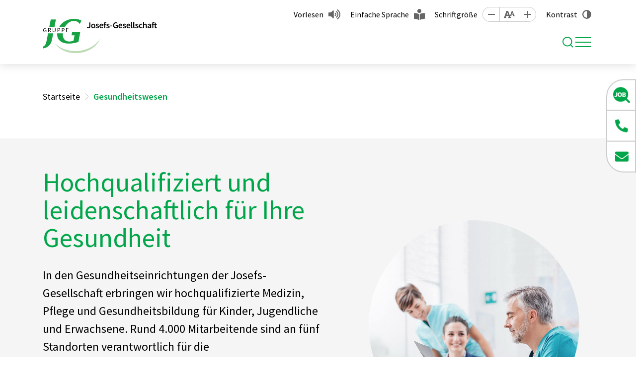

--- FILE ---
content_type: text/html; charset=utf-8
request_url: https://jg-gruppe.de/gesundheitswesen
body_size: 7101
content:
<!DOCTYPE html>
<html lang="de">
    <head id="ctl00"><meta name="description" content="In unseren Krankenhäusern, medizinischen Versorgungszentren und Pflegeschulen sind wir für Sie da. Garantiert in Ihrer Nähe! ► Kommen Sie auf uns zu!"/><link rel="canonical" href="https://jg-gruppe.de/gesundheitswesen"/><meta name="viewport" content="width=device-width, initial-scale=1"/><meta name="robots" content="index,follow"/><meta name="revisit-after" content="10 days"/><meta http-equiv="X-UA-Compatible" content="IE=edge"/><meta name="google-site-verification" content="E4zpncsFtDXzqJoWLYc_YenP5QrusNTahv4a3-rJ4g8"/><meta name="generator" content="TWT Publisher"/><link rel="stylesheet" type="text/css" href="/styles/global/standard.css?tm=20251016152234"/><meta charset="utf-8"/><meta property="og:title" content="Gesundheitseinrichtungen deutschlandweit - Josefs-Gesellschaft"/><meta property="og:url" content="https://jg-gruppe.de/gesundheitswesen"/><meta property="og:locale" content="de_DE"/><meta property="twitter:title" content="Gesundheitseinrichtungen deutschlandweit - Josefs-Gesellschaft"/><meta property="twitter:url" content="https://jg-gruppe.de/gesundheitswesen"/><link id="ctl02" type="image/x-icon" href="/favicon.ico" rel="icon" /><link id="ctl03" rel="apple-touch-icon-precomposed" sizes="57x57" href="/apple-touch-icon-57x57.png" /><link id="ctl04" rel="apple-touch-icon-precomposed" sizes="114x114" href="/apple-touch-icon-114x114.png" /><link id="ctl05" rel="apple-touch-icon-precomposed" sizes="72x72" href="/apple-touch-icon-72x72.png" /><link id="ctl06" rel="apple-touch-icon-precomposed" sizes="144x144" href="/apple-touch-icon-144x144.png" /><link id="ctl07" rel="apple-touch-icon-precomposed" sizes="60x60" href="/apple-touch-icon-60x60.png" /><link id="ctl08" rel="apple-touch-icon-precomposed" sizes="120x120" href="/apple-touch-icon-120x120.png" /><link id="ctl09" rel="apple-touch-icon-precomposed" sizes="76x76" href="/apple-touch-icon-76x76.png" /><link id="ctl10" rel="apple-touch-icon-precomposed" sizes="152x152" href="/apple-touch-icon-152x152.png" /><link id="ctl11" rel="icon" type="image/png" href="/favicon-196x196.png" sizes="196x196" /><link id="ctl12" rel="icon" type="image/png" href="/favicon-96x96.png" sizes="96x96" /><link id="ctl13" rel="icon" type="image/png" href="/favicon-32x32.png" sizes="32x32" /><link id="ctl14" rel="icon" type="image/png" href="/favicon-16x16.png" sizes="16x16" /><link id="ctl15" rel="icon" type="image/png" href="/favicon-128.png" sizes="128x128" /><meta id="ctl16" name="application-name" content=" " /><meta id="ctl17" name="msapplication-TileColor" content="#FFFFFF" /><meta id="ctl18" name="msapplication-TileImage" content="mstile-144x144.png" /><meta id="ctl19" name="msapplication-square70x70logo" content="mstile-70x70.png" /><meta id="ctl20" name="msapplication-square150x150logo" content="mstile-150x150.png" /><meta id="ctl21" name="msapplication-wide310x150logo" content="mstile-310x150.png" /><meta id="ctl22" name="msapplication-square310x310logo" content="mstile-310x310.png" /><script type="text/javascript">
                    // var et_pagename = "";
                    // var et_areas = "";
                    // var et_tval = 0;
                    // var et_tsale = 0;
                    // var et_tonr = "";
                    // var et_basket = "";
                    </script>
                    <script id="_etLoader" type="text/javascript" charset="UTF-8" data-block-cookies="true" data-respect-dnt="true" data-secure-code="kxgvgg" src="//code.etracker.com/code/e.js" async></script>
                <title>
	Gesundheitseinrichtungen deutschlandweit  - Josefs-Gesellschaft
</title></head>

    <body data-theme="default">
        
        <form method="post" action="/gesundheitswesen" id="mainForm">
<div class="aspNetHidden">
<input type="hidden" name="idField" id="idField" value="" />
<input type="hidden" name="childIdField" id="childIdField" value="" />
<input type="hidden" name="path" id="path" value="" />
<input type="hidden" name="actionField" id="actionField" value="" />
<input type="hidden" name="targetField" id="targetField" value="" />
<input type="hidden" name="__VIEWSTATE" id="__VIEWSTATE" value="/wEPDwUKMjEwNzAwMTA3MWRkf9UY3IxgpOLrpnkmP0RPw+QEmDY=" />
</div>

<div class="aspNetHidden">

	<input type="hidden" name="__VIEWSTATEGENERATOR" id="__VIEWSTATEGENERATOR" value="C363824C" />
</div>
            <a id="top"></a>
            <a href="#tocontent" class="jumpto" accesskey="1" title="Direkt zum Inhalt">Direkt zum Inhalt</a>
            <a href="#tonavigation" class="jumpto" accesskey="2" title="Direkt zur Hauptnavigation">Direkt zur Hauptnavigation</a>
            
            <header class="header fixed-top"><div class="header__top"><div class="container"><nav id="metanavigation" class="meta__nav"><ul class="meta__ul"><li class="meta__li meta__li--nav"><a class="meta__a" href="https://karriere.jg-gruppe.de/" role="button" target="_blank">Stellenmarkt</a></li><li class="meta__li meta__li--nav"><a class="meta__a" target="_self" href="/downloads" role="button">Downloads</a></li><li class="meta__li meta__li--extra"><a class="meta__a meta__a--vorlesen" id="showDialog" role="button" href="javascript:;">Vorlesen</a></li><li class="meta__li"><a class="meta__a meta__a--sprache" target="_self" href="/einfache-sprache" role="button">Einfache Sprache</a></li><li class="meta__li"><span class="meta__span">Schriftgröße</span><a class="meta__size meta__size--minus" data-option="minus" title="Schrift kleiner [Alt & -]" role="button" href="javascript:;"></a><a class="meta__size meta__size--reset" data-option="reset" title="Sichthilfen zurücksetzen [Alt & R]" role="button" href="javascript:;"></a><a class="meta__size meta__size--plus" data-option="plus" title="Schrift größer [Alt & +]" role="button" href="javascript:;"></a></li><li class="meta__li"><input type="checkbox" id="theme-switch" style="display: none;"/><label class="meta__label meta__label--kontrast" for="theme-switch" tabindex="0">Kontrast</label></li></ul></nav></div></div><div class="header__main"><div class="container"><div class="header__inner"><a class="header__brand" href="/"><img class="header__brand--logo" src="/img/system/logo.svg" alt="" width="280" height="84"/></a><nav id="navigation" class="nav" aria-label="Main"><a id="tonavigation"></a><ul class="nav__ul nav__ul--level1"><li class="nav__li nav__li--dropdown"><a class="nav__a" title="Rehabilitation" href="/rehabilitation">Rehabilitation</a><div class="nav__flyout"><div class="container"><div class="nav__sub"><ul class="nav__ul nav__ul--default"><li class="nav__li nav__headline"><span class="nav__span">Bildung & Arbeit</span><ul class="nav__ul nav__ul--links"><li class="nav__li nav__li--dropdown"><a class="nav__a" title="Kita & Schule" href="/kita-schule">Kita & Schule</a><span class="arrow"></span><ul class="nav__ul nav__ul--klapper"><li class="nav__li"><a class="nav__a" title="Kita" href="/kita">Kita</a></li><li class="nav__li"><a class="nav__a" title="Allgemeine Schulen" href="/allgemeine-schulen">Allgemeine Schulen</a></li><li class="nav__li"><a class="nav__a" title="Berufsspezifische Schulen" href="/berufsspezifische-schulen">Berufsspezifische Schulen</a></li></ul></li><li class="nav__li nav__li--dropdown"><a class="nav__a" title="Ausbildung & Weiterbildung" href="/ausbildung-weiterbildung">Ausbildung & Weiterbildung</a><span class="arrow"></span><ul class="nav__ul nav__ul--klapper"><li class="nav__li"><a class="nav__a" title="Berufsbildungswerke (BBW)" href="/berufsbildungswerke-bbw">Berufsbildungswerke (BBW)</a></li><li class="nav__li"><a class="nav__a" title="Berufsförderungswerke (BFW)" href="/berufsfoerderungswerke-bfw">Berufsförderungswerke (BFW)</a></li></ul></li><li class="nav__li nav__li--dropdown"><a class="nav__a" title="Arbeit & Beschäftigung" href="/arbeit-beschaeftigung">Arbeit & Beschäftigung</a><span class="arrow"></span><ul class="nav__ul nav__ul--klapper"><li class="nav__li"><a class="nav__a" title="Werkstätten" href="/werkstaetten">Werkstätten</a></li><li class="nav__li"><a class="nav__a" title="Inklusionsfirmen" href="/inklusionsfirmen">Inklusionsfirmen</a></li><li class="nav__li"><a class="nav__a" title="Tagesförderung" href="/tagesfoerderung">Tagesförderung</a></li></ul></li></ul></li></ul><ul class="nav__ul nav__ul--default"><li class="nav__li nav__headline"><span class="nav__span">Wohnen & Leben</span><ul class="nav__ul nav__ul--links"><li class="nav__li nav__li--dropdown"><a class="nav__a" title="Kinder & Jugendliche" href="/kinder-jugendliche">Kinder & Jugendliche</a><span class="arrow"></span><ul class="nav__ul nav__ul--klapper"><li class="nav__li"><a class="nav__a" title="Wohnen" href="/wohnen-kinder-jugendliche">Wohnen</a></li><li class="nav__li"><a class="nav__a" title="Pflege & Therapie" href="/pflege-therapie-kinder-jugendliche">Pflege & Therapie</a></li><li class="nav__li"><a class="nav__a" title="Jugendhilfe" href="/jugendhilfe">Jugendhilfe</a></li></ul></li><li class="nav__li nav__li--dropdown"><a class="nav__a" title="Erwachsene" href="/erwachsene">Erwachsene</a><span class="arrow"></span><ul class="nav__ul nav__ul--klapper"><li class="nav__li"><a class="nav__a" title="Wohnen" href="/wohnen-erwachsene">Wohnen</a></li><li class="nav__li"><a class="nav__a" title="Pflege & Therapie" href="/pflege-therapie-erwachsene">Pflege & Therapie</a></li></ul></li></ul></li></ul></div></div></div></li><li class="nav__li nav__li--dropdown"><a class="nav__a" title="Altenhilfe" href="/altenhilfe">Altenhilfe</a><div class="nav__flyout"><div class="container"><div class="nav__sub"><ul class="nav__ul nav__ul--default"><li class="nav__li"><a class="nav__a" title="Ambulanter Hospizdienst" href="/ambulanter-hospizdienst">Ambulanter Hospizdienst</a></li><li class="nav__li"><a class="nav__a" title="Ambulante Pflege" href="/ambulante-pflege">Ambulante Pflege</a></li><li class="nav__li"><a class="nav__a" title="Betreutes Wohnen" href="/betreutes-wohnen">Betreutes Wohnen</a></li></ul><ul class="nav__ul nav__ul--default"><li class="nav__li"><a class="nav__a" title="Kurzzeitpflege" href="/kurzzeitpflege">Kurzzeitpflege</a></li><li class="nav__li"><a class="nav__a" title="Stationäre Pflege" href="/stationaere-pflege">Stationäre Pflege</a></li><li class="nav__li"><a class="nav__a" title="Tagespflege" href="/tagespflege">Tagespflege</a></li></ul></div></div></div></li><li class="nav__li nav__li--dropdown" aria-current="page"><a class="nav__a" title="Gesundheitswesen" href="/gesundheitswesen">Gesundheitswesen</a><div class="nav__flyout"><div class="container"><div class="nav__sub"><ul class="nav__ul nav__ul--default"><li class="nav__li"><a class="nav__a" title="Krankenhäuser" href="/krankenhaeuser">Krankenhäuser</a></li><li class="nav__li"><a class="nav__a" title="Medizinische Versorgungszentren (MVZ)" href="/medizinische-versorgungszentren-mvz">Medizinische Versorgungszentren (MVZ)</a></li><li class="nav__li"><a class="nav__a" title="Medizinisches Zentrum für erwachsene Menschen mit Behinderung (MZEB)" href="/medizinisches-zentrum-fuer-erwachsene-menschen-mit-behinderung-mzeb">Medizinisches Zentrum für erwachsene Menschen mit Behinderung (MZEB)</a></li></ul><ul class="nav__ul nav__ul--default"><li class="nav__li"><a class="nav__a" title="Pflegeschulen" href="/pflegeschulen">Pflegeschulen</a></li><li class="nav__li"><a class="nav__a" title="Körperkompass" href="/koerperkompass">Körperkompass</a></li></ul></div></div></div></li><li class="nav__li nav__li--dropdown"><a class="nav__a" title="Über uns" href="/ueber-uns">Über uns</a><div class="nav__flyout"><div class="container"><div class="nav__sub"><ul class="nav__ul nav__ul--default"><li class="nav__li"><a class="nav__a" title="Kooperationen" href="/kooperationen">Kooperationen</a></li><li class="nav__li"><a class="nav__a" title="Seelsorge" href="/seelsorge">Seelsorge</a></li><li class="nav__li"><a class="nav__a" title="Geschichte" href="/geschichte">Geschichte</a></li><li class="nav__li"><a class="nav__a" title="Nachhaltigkeit" href="/nachhaltigkeit">Nachhaltigkeit</a></li><li class="nav__li"><a class="nav__a" title="Hinweisgeberportal & Ombudsmann" href="/hinweisgeberportal">Hinweisgeberportal & Ombudsmann</a></li></ul><ul class="nav__ul nav__ul--default"><li class="nav__li"><a class="nav__a" title="Publikationen" href="/publikationen">Publikationen</a></li><li class="nav__li"><a class="nav__a" title="Projekte / Digitalisierung" href="/projekte-digitalisierung">Projekte / Digitalisierung</a></li><li class="nav__li"><a class="nav__a" title="Spenden" href="/spenden">Spenden</a></li><li class="nav__li"><a class="nav__a" title="Ansprechpersonen" href="/ansprechpersonen">Ansprechpersonen</a></li></ul></div></div></div></li><li class="nav__li nav__li--dropdown"><a class="nav__a" title="Mitarbeit und Karriere" href="/mitarbeit-karriere">Mitarbeit und Karriere</a><div class="nav__flyout"><div class="container"><div class="nav__sub"><ul class="nav__ul nav__ul--default"><li class="nav__li nav__li--dropdown"><a class="nav__a" title="Ausbildung & Studium" href="/ausbildung-studium">Ausbildung & Studium</a><span class="arrow"></span><ul class="nav__ul nav__ul--klapper"><li class="nav__li"><a class="nav__a" title="Freiwilligendienst" href="/freiwilligendienst">Freiwilligendienst</a></li></ul></li><li class="nav__li"><a class="nav__a" title="Praktikum" href="/praktikum">Praktikum</a></li></ul><ul class="nav__ul nav__ul--default"><li class="nav__li"><a class="nav__a" title="Ehrenamt" href="/ehrenamt">Ehrenamt</a></li><li class="nav__li"><a class="nav__a" title="Trainees" href="/trainees">Trainees</a></li></ul></div></div></div></li><li class="nav__li"><a class="nav__a" title="Aktuelles" href="/aktuelle-meldungen">Aktuelles</a></li><li class="nav__li search__li"><span class="search__span" title="Suche" tabindex="0"><i class="search__icon"></i></span><div class="search__wrapper"><input class="search__input" type="search" placeholder="Wonach suchen Sie?" aria-label="Suche"/><a class="search__bttn" title="Suche" href="javascript:;">Suchen</a></div></li></ul></nav><div class="search__div"><span class="search__span" title="Suche" tabindex="0"><i class="search__icon"></i></span><div class="search__wrapper"><input class="search__input" type="search" placeholder="Wonach suchen Sie?" aria-label="Suche"/><a class="search__bttn" title="Suche" href="javascript:;">Suchen</a></div><div class="nav__toggle--wrapper"><button class="nav__toggle mobilebutton" type="button" aria-controls="navigation" aria-expanded="false" aria-label="Toggle navigation"><span class="nav__toggle--menu"></span></button></div></div></div></div><nav class="mobilenav"><ul class="mobilenav__ul" data-depth="0"><li class="mobilenav__li mobilenav__li--first mobilenav__li--dropdown"><a class="mobilenav__a" href="/rehabilitation"><span>Rehabilitation</span></a><span class="arrow"></span><ul class="mobilenav__ul mobilenav__ul--sub" data-depth="1"><li class="mobilenav__li mobilenav__li--kat"><span>Bildung & Arbeit</span><ul class="mobilenav__ul mobilenav__ul--afterkat" data-depth="2"><li class="mobilenav__li"><a class="mobilenav__a" title="Kita & Schule" href="/kita-schule">Kita & Schule</a><span class="arrow"></span><ul class="mobilenav__ul mobilenav__ul--sub" data-depth="3"><li class="mobilenav__li mobilenav__li--last"><a class="mobilenav__a" title="Kita" href="/kita">Kita</a></li><li class="mobilenav__li mobilenav__li--last"><a class="mobilenav__a" title="Allgemeine Schulen" href="/allgemeine-schulen">Allgemeine Schulen</a></li><li class="mobilenav__li mobilenav__li--last"><a class="mobilenav__a" title="Berufsspezifische Schulen" href="/berufsspezifische-schulen">Berufsspezifische Schulen</a></li></ul></li><li class="mobilenav__li"><a class="mobilenav__a" title="Ausbildung & Weiterbildung" href="/ausbildung-weiterbildung">Ausbildung & Weiterbildung</a><span class="arrow"></span><ul class="mobilenav__ul mobilenav__ul--sub" data-depth="3"><li class="mobilenav__li mobilenav__li--last"><a class="mobilenav__a" title="Berufsbildungswerke (BBW)" href="/berufsbildungswerke-bbw">Berufsbildungswerke (BBW)</a></li><li class="mobilenav__li mobilenav__li--last"><a class="mobilenav__a" title="Berufsförderungswerke (BFW)" href="/berufsfoerderungswerke-bfw">Berufsförderungswerke (BFW)</a></li></ul></li><li class="mobilenav__li"><a class="mobilenav__a" title="Arbeit & Beschäftigung" href="/arbeit-beschaeftigung">Arbeit & Beschäftigung</a><span class="arrow"></span><ul class="mobilenav__ul mobilenav__ul--sub" data-depth="3"><li class="mobilenav__li mobilenav__li--last"><a class="mobilenav__a" title="Werkstätten" href="/werkstaetten">Werkstätten</a></li><li class="mobilenav__li mobilenav__li--last"><a class="mobilenav__a" title="Inklusionsfirmen" href="/inklusionsfirmen">Inklusionsfirmen</a></li><li class="mobilenav__li mobilenav__li--last"><a class="mobilenav__a" title="Tagesförderung" href="/tagesfoerderung">Tagesförderung</a></li></ul></li></ul></li><li class="mobilenav__li mobilenav__li--kat"><span>Wohnen & Leben</span><ul class="mobilenav__ul mobilenav__ul--afterkat" data-depth="2"><li class="mobilenav__li"><a class="mobilenav__a" title="Kinder & Jugendliche" href="/kinder-jugendliche">Kinder & Jugendliche</a><span class="arrow"></span><ul class="mobilenav__ul mobilenav__ul--sub" data-depth="3"><li class="mobilenav__li mobilenav__li--last"><a class="mobilenav__a" title="Wohnen" href="/wohnen-kinder-jugendliche">Wohnen</a></li><li class="mobilenav__li mobilenav__li--last"><a class="mobilenav__a" title="Pflege & Therapie" href="/pflege-therapie-kinder-jugendliche">Pflege & Therapie</a></li><li class="mobilenav__li mobilenav__li--last"><a class="mobilenav__a" title="Jugendhilfe" href="/jugendhilfe">Jugendhilfe</a></li></ul></li><li class="mobilenav__li"><a class="mobilenav__a" title="Erwachsene" href="/erwachsene">Erwachsene</a><span class="arrow"></span><ul class="mobilenav__ul mobilenav__ul--sub" data-depth="3"><li class="mobilenav__li mobilenav__li--last"><a class="mobilenav__a" title="Wohnen" href="/wohnen-erwachsene">Wohnen</a></li><li class="mobilenav__li mobilenav__li--last"><a class="mobilenav__a" title="Pflege & Therapie" href="/pflege-therapie-erwachsene">Pflege & Therapie</a></li></ul></li></ul></li></ul></li><li class="mobilenav__li mobilenav__li--first mobilenav__li--dropdown"><a class="mobilenav__a" href="/altenhilfe"><span>Altenhilfe</span></a><span class="arrow"></span><ul class="mobilenav__ul mobilenav__ul--sub" data-depth="1"><li class="mobilenav__li"><a class="mobilenav__a" title="Ambulanter Hospizdienst" href="/ambulanter-hospizdienst">Ambulanter Hospizdienst</a></li><li class="mobilenav__li"><a class="mobilenav__a" title="Ambulante Pflege" href="/ambulante-pflege">Ambulante Pflege</a></li><li class="mobilenav__li"><a class="mobilenav__a" title="Betreutes Wohnen" href="/betreutes-wohnen">Betreutes Wohnen</a></li><li class="mobilenav__li"><a class="mobilenav__a" title="Kurzzeitpflege" href="/kurzzeitpflege">Kurzzeitpflege</a></li><li class="mobilenav__li"><a class="mobilenav__a" title="Stationäre Pflege" href="/stationaere-pflege">Stationäre Pflege</a></li><li class="mobilenav__li"><a class="mobilenav__a" title="Tagespflege" href="/tagespflege">Tagespflege</a></li></ul></li><li class="mobilenav__li mobilenav__li--first mobilenav__li--dropdown" aria-current="page"><a class="mobilenav__a" href="/gesundheitswesen"><span>Gesundheitswesen</span></a><span class="arrow"></span><ul class="mobilenav__ul mobilenav__ul--sub" data-depth="1"><li class="mobilenav__li"><a class="mobilenav__a" title="Krankenhäuser" href="/krankenhaeuser">Krankenhäuser</a></li><li class="mobilenav__li"><a class="mobilenav__a" title="Medizinische Versorgungszentren (MVZ)" href="/medizinische-versorgungszentren-mvz">Medizinische Versorgungszentren (MVZ)</a></li><li class="mobilenav__li"><a class="mobilenav__a" title="Medizinisches Zentrum für erwachsene Menschen mit Behinderung (MZEB)" href="/medizinisches-zentrum-fuer-erwachsene-menschen-mit-behinderung-mzeb">Medizinisches Zentrum für erwachsene Menschen mit Behinderung (MZEB)</a></li><li class="mobilenav__li"><a class="mobilenav__a" title="Pflegeschulen" href="/pflegeschulen">Pflegeschulen</a></li><li class="mobilenav__li"><a class="mobilenav__a" title="Körperkompass" href="/koerperkompass">Körperkompass</a></li></ul></li><li class="mobilenav__li mobilenav__li--first mobilenav__li--dropdown"><a class="mobilenav__a" href="/ueber-uns"><span>Über uns</span></a><span class="arrow"></span><ul class="mobilenav__ul mobilenav__ul--sub" data-depth="1"><li class="mobilenav__li"><a class="mobilenav__a" title="Kooperationen" href="/kooperationen">Kooperationen</a></li><li class="mobilenav__li"><a class="mobilenav__a" title="Seelsorge" href="/seelsorge">Seelsorge</a></li><li class="mobilenav__li"><a class="mobilenav__a" title="Geschichte" href="/geschichte">Geschichte</a></li><li class="mobilenav__li"><a class="mobilenav__a" title="Nachhaltigkeit" href="/nachhaltigkeit">Nachhaltigkeit</a></li><li class="mobilenav__li"><a class="mobilenav__a" title="Hinweisgeberportal & Ombudsmann" href="/hinweisgeberportal">Hinweisgeberportal & Ombudsmann</a></li><li class="mobilenav__li"><a class="mobilenav__a" title="Publikationen" href="/publikationen">Publikationen</a></li><li class="mobilenav__li"><a class="mobilenav__a" title="Projekte / Digitalisierung" href="/projekte-digitalisierung">Projekte / Digitalisierung</a></li><li class="mobilenav__li"><a class="mobilenav__a" title="Spenden" href="/spenden">Spenden</a></li><li class="mobilenav__li"><a class="mobilenav__a" title="Ansprechpersonen" href="/ansprechpersonen">Ansprechpersonen</a></li></ul></li><li class="mobilenav__li mobilenav__li--first mobilenav__li--dropdown"><a class="mobilenav__a" href="/mitarbeit-karriere"><span>Mitarbeit und Karriere</span></a><span class="arrow"></span><ul class="mobilenav__ul mobilenav__ul--sub" data-depth="1"><li class="mobilenav__li mobilenav__li--dropdown"><a class="mobilenav__a" title="Ausbildung & Studium" href="/ausbildung-studium">Ausbildung & Studium</a><span class="arrow"></span><ul class="mobilenav__ul mobilenav__ul--sub" data-depth="2"><li class="mobilenav__li mobilenav__li--last"><a class="mobilenav__a" title="Freiwilligendienst" href="/freiwilligendienst">Freiwilligendienst</a></li></ul></li><li class="mobilenav__li"><a class="mobilenav__a" title="Praktikum" href="/praktikum">Praktikum</a></li><li class="mobilenav__li"><a class="mobilenav__a" title="Ehrenamt" href="/ehrenamt">Ehrenamt</a></li><li class="mobilenav__li"><a class="mobilenav__a" title="Trainees" href="/trainees">Trainees</a></li></ul></li><li class="mobilenav__li mobilenav__li--first"><a class="mobilenav__a" href="/aktuelle-meldungen"><span>Aktuelles</span></a></li><li class="seperator"></li><li class="mobilenav__li mobilenav__li--extra"><a class="mobilenav__a" target="_self" href="https://karriere.jg-gruppe.de/" role="button">Stellenmarkt</a></li><li class="mobilenav__li mobilenav__li--extra"><a class="mobilenav__a" target="_self" href="/downloads" role="button">Downloads</a></li></ul></nav></div></header><div id="stickyElement" class="stickyElement"><div class="stickyElement__div"><div><a class="stickyElement__a" href="https://karriere.jg-gruppe.de/" role="button" target="_blank"><span class="stickyElement__span stickyElement__span--2"></span><span class="stickyElement__text">Zum Stellenmarkt</span></a></div></div><div class="stickyElement__div"><div><a class="stickyElement__a" target="_self" href="tel:+49221889980" role="button"><span class="stickyElement__span stickyElement__span--3"></span><span class="stickyElement__text">0221 88998-0 </span></a></div></div><div class="stickyElement__div stickyElement__div--last"><div><a class="stickyElement__a" target="_self" href="/kontakt" role="button"><span class="stickyElement__span stickyElement__span--4"></span><span class="stickyElement__text">E-Mail senden</span></a></div></div><div class="stickyElement__div stickyElement__div--barriere"><a class="stickyElement__a" role="button" tabindex="0"><span class="stickyElement__span stickyElement__span--5"></span></a><div class="barriere__wrapper"><div class="barriere__item"><a class="barriere__a barriere__a--vorlesen" id="showMobilDialog" role="button" href="javascript:;">Vorlesen</a></div><div class="barriere__item"><div class="barriere__control"><a class="barriere__size barriere__size--minus" data-option="minus" title="Schrift kleiner [Alt & -]" role="button"></a><a class="barriere__size barriere__size--reset" data-option="reset" title="Sichthilfen zurücksetzen [Alt & R]" role="button"></a><a class="barriere__size barriere__size--plus" data-option="plus" title="Schrift größer [Alt & +]" role="button"></a></div><span class="barriere__span">Schriftgröße</span></div><div class="barriere__item"><a class="barriere__a barriere__a--sprache" target="_self" href="/einfache-sprache" role="button">Einfache Sprache</a></div><div class="barriere__item"><label class="barriere__kontrast" for="theme-switch"><span class="barriere__kontrast--icon"></span>Kontrast</label></div></div></div></div>
            
            <main class="inhaltsseite">
    <a id="tocontent"></a>
    <section class="breadcrumb__wrapper"><div class="container"><div class="row"><div class="col-12"><ol class="breadcrumb" itemscope="" itemtype="https://schema.org/BreadcrumbList"><li itemprop="itemListElement" itemscope="" itemtype="https://schema.org/ListItem"><meta itemprop="position" content="0"/><a itemscope="" itemtype="https://schema.org/WebPage" href="/" itemid="https://jg-gruppe.de/" itemprop="item"><span itemprop="name">Startseite</span></a></li><li itemprop="itemListElement" itemscope="" itemtype="https://schema.org/ListItem"><meta itemprop="position" content="1"/><span itemprop="name">Gesundheitswesen</span></li></ol></div></div></div></section>
          
    <!--##search##-->
    
        
<section class="kvInhalt">
  <div class="kvInhalt__wrapper container">
    <div class="kvInhalt__txt">
      <h1>Hochqualifiziert und leidenschaftlich für Ihre Gesundheit</h1>
      <p>In den Gesundheitseinrichtungen der Josefs-Gesellschaft erbringen wir hochqualifizierte Medizin, Pflege und Gesundheitsbildung für Kinder, Jugendliche und Erwachsene. Rund 4.000 Mitarbeitende sind an fünf Standorten verantwortlich für die Gesundheitsversorgung von über 130.000 Menschen.</p>
<p>Zwei akademische Lehrkrankenhäuser in Düren, weitere Krankenhäuser in Köln, Olsberg (Bigge) und Prüm mit ihren Zentren und angegliederten Einrichtungen gewährleisten die wohnortnahe medizinische Versorgung sowohl stationär als auch ambulant in den Regionen.</p>
    </div>
    <div class="kvInhalt__img">
      <div class="kvInhalt__img--ornament">
        <img class="lazy kvInhalt__img--img" data-src="/img/gesundheitswesen/keyvisual-verbundsseite-jg-krankenhaeuser-1920x720_2a.jpg" src="/img/system/blank.gif" width="1003" height="1004"  alt="" title="" /><noscript><img class="kvInhalt__img--img" src="/img/gesundheitswesen/keyvisual-verbundsseite-jg-krankenhaeuser-1920x720_2a.jpg" width="1003" height="1004"  alt="" title="" /></noscript>
      </div>
    </div>
  </div>
</section>
    
    <!--##/search##-->
    <section class="container__wrapper container__wrapper--content">
      <div class="container">
        <div class="row">
          <div class="col-xl-3 aside">
            
            <ul class="subnav level-1"><li class="subnav__li"><a class="subnav__a" title="Krankenhäuser" href="/krankenhaeuser">Krankenhäuser</a></li><li class="subnav__li"><a class="subnav__a" title="Medizinische Versorgungszentren (MVZ)" href="/medizinische-versorgungszentren-mvz">Medizinische Versorgungszentren (MVZ)</a></li><li class="subnav__li"><a class="subnav__a" title="Medizinisches Zentrum für erwachsene Menschen mit Behinderung (MZEB)" href="/medizinisches-zentrum-fuer-erwachsene-menschen-mit-behinderung-mzeb">Medizinisches Zentrum für erwachsene Menschen mit Behinderung (MZEB)</a></li><li class="subnav__li"><a class="subnav__a" title="Pflegeschulen" href="/pflegeschulen">Pflegeschulen</a></li><li class="subnav__li"><a class="subnav__a" title="Körperkompass" href="/koerperkompass">Körperkompass</a></li></ul>
            
          </div>
          <div class="col-xl-9 main">
    <!--##search##-->
    
        
<h2>Unsere Ärzt:innen, Pflegekräfte und Mitarbeitende <br />für Sie im Einsatz</h2>
<figure>
    <img class="lazy" data-src="/img/gesundheitswesen/depositphotos_266023390_la.jpg" src="/img/system/blank.gif" width="1779" height="1186"  alt="" title="" /><noscript><img src="/img/gesundheitswesen/depositphotos_266023390_la.jpg" width="1779" height="1186"  alt="" title="" /></noscript>
</figure>
<p>Neben der gehobenen Grund- und Regelversorgung verfügen unsere Krankenhäuser über ausgewiesene überregionale Behandlungsschwerpunkte in zahlreichen Fachkliniken mit ausgewiesenen Expert:innen mit besonderen Spezialisierungen in Medizin und Pflege. Krankenhausübergreifende Medizin und Pflege, überregionale Vernetzungen und Versorgungs-Synergien gehören zu unseren zusätzlichen Kompetenzen, die wir zum Wohle der Menschen nutzen, die zu uns kommen.</p>
<h2>Entdecken Sie unsere zahlreichen Leistungen</h2>
<p>Egal, ob Sie eine geplante Operation, eine Notfallbehandlung, eine langfristige Betreuung benötigen oder sich beruflich aus- und weiterbilden lassen möchten – wir sind für Sie da. Um Ihnen die Suche zu vereinfachen, finden Sie auf dieser Seite unseren Körperkompass und Verlinkungen zu den Kliniken unserer Gesundheitseinrichtungen, Medizinischen Versorgungszentren (MVZs), Pflegeschulen und Komplementäreinrichtungen.</p><div class='card__wrapper'>
<div class="card" data-theme="default">
    <div class="card__img">
        <img class="lazy" data-src="/img/gesundheitswesen/krankenhaeuser/depositphotos_656890428_l.jpg" src="/img/system/blank.gif" width="1920" height="1279"  alt="" title="" /><noscript><img src="/img/gesundheitswesen/krankenhaeuser/depositphotos_656890428_l.jpg" width="1920" height="1279"  alt="" title="" /></noscript>
    </div>
    <div class="card__body">
        <h3>Krankenhäuser</h3>
        <p>Menschliche Medizin und Pflege für Ihre Gesundheit.<br /></p>
    </div>
    <div class="card__footer"><a class="bttn" target="_self" href="/krankenhaeuser" role="button">Mehr zu den Krankenhäusern<br/></a></div>
</div>
<div class="card" data-theme="default">
    <div class="card__img">
        <img class="lazy" data-src="/img/gesundheitswesen/pflegeschulen/depositphotos_343046750_l.jpg" src="/img/system/blank.gif" width="1920" height="1280"  alt="" title="" /><noscript><img src="/img/gesundheitswesen/pflegeschulen/depositphotos_343046750_l.jpg" width="1920" height="1280"  alt="" title="" /></noscript>
    </div>
    <div class="card__body">
        <h3>Pflegeschulen</h3>
        <p>Qualifizierte Ausbildung für die Pflegeprofis von morgen.<br /></p>
    </div>
    <div class="card__footer"><a class="bttn" target="_self" href="/pflegeschulen" role="button">Mehr zu den Pflegeschulen<br/></a></div>
</div>
<div class="card" data-theme="default">
    <div class="card__img">
        <img class="lazy" data-src="/img/gesundheitswesen/depositphotos_176145184_l_bildgroesse-aendern.jpg" src="/img/system/blank.gif" width="800" height="534"  alt="" title="" /><noscript><img src="/img/gesundheitswesen/depositphotos_176145184_l_bildgroesse-aendern.jpg" width="800" height="534"  alt="" title="" /></noscript>
    </div>
    <div class="card__body">
        <h3>Medizinische Versorgungszentren</h3>
        <p>Zahlreiche Facharztpraxen, auf die Sie zählen können.<br /></p>
    </div>
    <div class="card__footer"><a class="bttn" target="_self" href="/medizinische-versorgungszentren-mvz" role="button">Mehr zu den MVZs<br/></a></div>
</div></div><section class="container__wrapper image__container bg-gray"><div class="container"><div class="row justify-content-center img--right content--top">
<div class='col-xl-6 d-flex align-items-start flex-column'>
<h2>Körperkompass</h2>
<p>Mit dem Körperkompass finden Sie auf einfache Weise die Behandlungsmöglichkeiten, den jeweiligen Standort dazu sowie alle Informationen zu unseren angebotenen Leistungen.</p>
<a class="bttn" target="_self" href="/koerperkompass" role="button">Zum Körperkompass<br/></a></div>
<div class="col-xl-6 col-img"><figure><img class="lazy" data-src="/img/gesundheitswesen/depositphotos_180865312_l-jg-web.jpg" src="/img/system/blank.gif" width="1631" height="1087"  alt="" title="" /><noscript><img src="/img/gesundheitswesen/depositphotos_180865312_l-jg-web.jpg" width="1631" height="1087"  alt="" title="" /></noscript></figure></div>
</div></div></section>
<h3>Ihre Ansprechperson</h3>
<div class="ansprechpartner"><div class="ansprechpartner__img"><img class="lazy" data-src="/img/ueber-uns/juliaguthausen.jpg" alt="" width="311" height="311"/></div><div class="ansprechpartner__text"><span class="alt-3">Julia Guthausen<br/></span><p>Vorstandsreferentin, Referentin für Nachhaltigkeit, Menschenrechtsbeauftragte</p><span class="alt-4">Josefs-Gesellschaft gAG<br/>Custodisstr. 19-21<br/>50679 
    	Köln<br/></span><a href="tel:+4922188998453" class="link__a link__a--phone" title="Telefonnummer anrufen">0221 88998-453<br/></a><a class="bttn" target="_blank" href="/kontakt/29/julia-guthausen" role="button">Kontakt aufnehmen</a></div></div>

    
    <!--##/search##-->
          </div>
        </div>
      </div>
    </section></main>
            
            <footer class="footer"><div class="footer__top"><div class="container"><div class="footer__info"><div class="alt-3">Josefs-Gesellschaft gAG<br/></div><div class="alt-4">Custodisstr. 19-21<br/>50679 Köln<br/></div><p>Tel.: <a class="footer__tel" href="tel:+49221889980">0221 88998-0</a><br/>Fax: 0221 88998-60<br/>E-Mail: <a class="footer__mail" href="mailto:info@josefs-gesellschaft.de">info@josefs-gesellschaft.de</a></p><p><a class="footer__link" href="/kontakt">
                            Kontakt
                        </a></p></div><div class="footer__social"><a class="social social--fb" title="Facebook" href="https://www.facebook.com/josefsgesellschaft/" target="_blank">Facebook</a><a class="social social--insta" title="Instagram" href="https://www.instagram.com/josefsgesellschaft/" target="_blank">Instagram</a><a class="social social--linkedin" title="LinkedIn" href="https://de.linkedin.com/company/jg-gruppe" target="_blank">LinkedIn</a><a class="social social--xing" title="XING" href="https://www.xing.com/pages/jg-gruppe" target="_blank">XING</a></div></div></div><div class="footer__bottom"><div class="container"><div class="footer__meta"><a class="footer__a" href="/kontakt">Kontakt</a><a class="footer__a" href="/anfahrt">Anfahrt</a><a class="footer__a" href="/barrierefreiheitserklaerung">Barrierefreiheitserklärung</a><a class="footer__a" href="/impressum">Impressum</a><a class="footer__a" href="/datenschutz">Datenschutz</a></div><div class="footer__copy">© 2025 Josefs-Gesellschaft gAG</div></div></div></footer><dialog id="infoDialog" class="info"><div class="info__headline">
            Wir benötigen Ihre Zustimmung.
        </div><div class="info__text">
            Dieser Inhalt bzw. Funktion wird von Linguatec Sprachtechnologien GmbH bereit gestellt.<br/>Wenn Sie den Inhalt aktivieren, werden ggf. personenbezogene Daten verarbeitet und Cookies gesetzt.
        </div><div class="info__btngroup"><a class="bttn" id="cancelBttn" role="button">Abbrechen</a><a class="bttn" id="confirmBttn" role="button">Akzeptieren</a></div></dialog><div class="darksite"><div class="swiper darksite__slider"><div class="swiper-wrapper"></div><div class="swiper-pagination"></div></div></div>
            
            <a class="to-top" href="#top" title="Direkt nach oben"></a>
        
        
<script src="/module/SharedJavaScriptRepository.ashx?javascripts=jquery-3.6.4.min,jquery-ui-1.13.2.min,jquery-lazyload-1.9.0-modded-2023,jquery-fancybox-3.5.7.min,on-search-1.0.1&t=65C8064265C0B331EE2C0F6AA9AC9F5070A3D55D8A92010A14ED136C9D45ED66" data-cdn="on"></script><script src="/WebResource.axd?d=hLJ8-5ad7Ou6jKSvkIlqBrEp8nqTbgPtDVvOr780j6MBgKEP0g5Iumkv1xE1ZS179FuWAPtouDpCBxbNt5g707Q4tHN9RihKWuCuiPABcopcWsDuKsMFyyENkNv69BD4dvcNty5eQAhQpoCJZ18oNv3Tyrs1&amp;t=20210805083908"></script>
<script src="/scripts/global/standard.js?tm=20250110134303"></script>
</form>
    
    
    
    </body>
</html>

--- FILE ---
content_type: image/svg+xml
request_url: https://jg-gruppe.de/img/system/ornament_green.svg
body_size: 1898
content:
<svg id="Motiv_mit_Schmuckelement" data-name="Motiv mit Schmuckelement" xmlns="http://www.w3.org/2000/svg" xmlns:xlink="http://www.w3.org/1999/xlink" width="511" height="507.84" viewBox="0 0 511 507.84">
  <defs>
    <clipPath id="clip-path">
      <ellipse id="Kreis_groß" data-name="Kreis groß" cx="211.76" cy="211.864" rx="211.76" ry="211.864" fill="#f0f"/>
    </clipPath>
    <clipPath id="clip-path-2">
      <rect id="Rechteck_223" data-name="Rechteck 223" width="511" height="507.84" fill="none"/>
    </clipPath>
  </defs>
  <g id="Kreis_im_Motiv" data-name="Kreis im Motiv" transform="translate(59.535 28.469)">
    <g id="Kreise_Schnittmaske" data-name="Kreise Schnittmaske" transform="translate(0 0)" opacity="0.3">
      <g id="Gruppe_maskieren_1" data-name="Gruppe maskieren 1" clip-path="url(#clip-path)">
        <ellipse id="kreis_klein" data-name="kreis klein" cx="105.88" cy="105.932" rx="105.88" ry="105.932" transform="translate(-56.054 262.961)" fill="#cbecda"/>
      </g>
    </g>
  </g>
  <g id="Kreis_außen" data-name="Kreis außen">
    <g id="Gruppe_4524" data-name="Gruppe 4524" clip-path="url(#clip-path-2)">
      <path id="Pfad_4094" data-name="Pfad 4094" d="M64.468,86.543a107.305,107.305,0,1,0,140,143.93,215.072,215.072,0,0,1-140-143.93" transform="translate(0 215.608)" fill="#00a649" opacity="0.2"/>
    </g>
  </g>
  <g id="Ring_Außen" data-name="Ring Außen">
    <g id="Gruppe_4530" data-name="Gruppe 4530" clip-path="url(#clip-path-2)">
      <path id="Pfad_4096" data-name="Pfad 4096" d="M160.623,250.741A241.922,241.922,0,0,1,11.487,98,107.592,107.592,0,0,1,27.163,87.549a223.737,223.737,0,0,0,144.262,147.74,107.425,107.425,0,0,1-10.8,15.453" transform="translate(28.618 218.114)" fill="#fff"/>
      <path id="Pfad_4097" data-name="Pfad 4097" d="M179.928,453.581a222.9,222.9,0,0,0,69.548,11.109v18.1a240.808,240.808,0,0,1-80.35-13.756,107.422,107.422,0,0,0,10.8-15.453M490.867,241.395h-18.1c0-123.321-99.971-223.289-223.292-223.289S26.184,118.074,26.184,241.395a223.169,223.169,0,0,0,9.482,64.447A107.589,107.589,0,0,0,19.99,316.294a241.029,241.029,0,0,1-11.909-74.9C8.081,108.074,116.155,0,249.476,0S490.867,108.074,490.867,241.395" transform="translate(20.133 0)" fill="#00a649"/>
    </g>
  </g>
</svg>


--- FILE ---
content_type: image/svg+xml
request_url: https://jg-gruppe.de/img/imgsystem/_sticky-element/stellenmarkt.svg
body_size: 669
content:
<svg xmlns="http://www.w3.org/2000/svg" width="33.65" height="32.65" viewBox="0 0 33.65 32.65">
  <g transform="translate(-3 7)">
    <path d="M6,8a1.994,1.994,0,0,1-1.414-.586l-6-6a2,2,0,0,1,0-2.828,2,2,0,0,1,2.828,0l6,6A2,2,0,0,1,6,8Z" transform="translate(28.65 17.65)" fill="#00a649"/>
    <circle cx="15" cy="15" r="15" transform="translate(3 -7)" fill="#00a649"/>
    <path d="M5.3,11.5l1.4-0.9c0.3,0.5,0.7,0.8,1.2,0.8c0.8,0,1.2-0.4,1.2-1.6V3.9h2.2v6c0,1.8-1,3.3-3.1,3.3
			C6.8,13.2,5.8,12.6,5.3,11.5z" fill="#fff"/>
		<path d="M12.1,8.4c0-3,1.7-4.7,4.2-4.7s4.2,1.7,4.2,4.7s-1.7,4.8-4.2,4.8S12.1,11.4,12.1,8.4z M18.2,8.4
			c0-1.8-0.7-2.8-1.9-2.8c-1.2,0-1.9,1-1.9,2.8c0,1.8,0.8,2.9,1.9,2.9C17.5,11.3,18.2,10.2,18.2,8.4z" fill="#fff"/>
		<path d="M21.4,3.9h3.2c1.9,0,3.4,0.5,3.4,2.3c0,0.8-0.4,1.7-1.2,2v0.1c0.9,0.3,1.6,0.9,1.6,2.1c0,1.9-1.6,2.7-3.6,2.7
			h-3.4V3.9z M24.5,7.5c0.9,0,1.3-0.4,1.3-1c0-0.7-0.4-0.9-1.3-0.9h-0.9v2H24.5z M24.7,11.3c1.1,0,1.6-0.4,1.6-1.2
			c0-0.8-0.5-1.1-1.6-1.1h-1.1v2.2H24.7z" fill="#fff"/>
  </g>
</svg>


--- FILE ---
content_type: image/svg+xml
request_url: https://jg-gruppe.de/img/system/logo.svg
body_size: 14782
content:
<svg xmlns="http://www.w3.org/2000/svg" width="280" height="83.909" viewBox="0 0 280 83.909"><g transform="translate(-199.169 -42.847)"><g transform="translate(199.169 42.847)"><g transform="translate(1.288 22.499)"><path d="M10.566,85.905a3.681,3.681,0,0,0,1.261-.82V80.941H8.6v1.036h2.087v2.569a2.2,2.2,0,0,1-.773.429,3.1,3.1,0,0,1-1,.157,3.281,3.281,0,0,1-1.4-.284,2.788,2.788,0,0,1-1.021-.811,3.7,3.7,0,0,1-.63-1.27,5.953,5.953,0,0,1-.219-1.675,5.364,5.364,0,0,1,.234-1.652,3.74,3.74,0,0,1,.654-1.255,2.848,2.848,0,0,1,1.021-.8A3.158,3.158,0,0,1,8.9,77.111a2.572,2.572,0,0,1,1.246.269,3.517,3.517,0,0,1,.87.66l.69-.811a4.009,4.009,0,0,0-.488-.444,3.667,3.667,0,0,0-.63-.391,3.915,3.915,0,0,0-.781-.278,3.873,3.873,0,0,0-.938-.107,4.6,4.6,0,0,0-1.809.352,4.11,4.11,0,0,0-1.436,1.012,4.729,4.729,0,0,0-.938,1.607,6.314,6.314,0,0,0-.337,2.131,6.56,6.56,0,0,0,.332,2.155A4.67,4.67,0,0,0,5.6,84.875a3.876,3.876,0,0,0,1.4,1,4.55,4.55,0,0,0,1.794.346,4.627,4.627,0,0,0,1.773-.323h0Zm7.163.142V81.889h1.788l2.374,4.159H23.3L20.8,81.752a3.049,3.049,0,0,0,1.622-.947,2.725,2.725,0,0,0,.6-1.847,2.949,2.949,0,0,0-.255-1.291,2.262,2.262,0,0,0-.713-.855,2.972,2.972,0,0,0-1.1-.474,6.391,6.391,0,0,0-1.388-.142H16.489v9.851h1.246Zm0-8.845h1.652a3.33,3.33,0,0,1,1.773.391,1.49,1.49,0,0,1,.616,1.368,1.684,1.684,0,0,1-.616,1.436,2.855,2.855,0,0,1-1.773.474H17.729V77.206h0Zm14.466,8.809a2.7,2.7,0,0,0,1.119-.722,3.476,3.476,0,0,0,.743-1.314,6.383,6.383,0,0,0,.269-2V76.2h-1.2V82.01a5.185,5.185,0,0,1-.181,1.486,2.581,2.581,0,0,1-.494.962,1.8,1.8,0,0,1-.737.518,2.56,2.56,0,0,1-.915.157,2.531,2.531,0,0,1-.9-.157,1.767,1.767,0,0,1-.728-.518,2.642,2.642,0,0,1-.488-.962A5.2,5.2,0,0,1,28.5,82.01V76.2H27.255v5.781a6.383,6.383,0,0,0,.269,2,3.516,3.516,0,0,0,.743,1.314,2.7,2.7,0,0,0,1.128.722,4.41,4.41,0,0,0,1.4.219,4.36,4.36,0,0,0,1.4-.219h0Zm8.261.038v-3.9h1.622a5.5,5.5,0,0,0,1.48-.186,3.3,3.3,0,0,0,1.148-.562,2.52,2.52,0,0,0,.743-.947,3.224,3.224,0,0,0,.263-1.353,3.166,3.166,0,0,0-.269-1.368,2.288,2.288,0,0,0-.752-.894,3.2,3.2,0,0,0-1.163-.488,7.011,7.011,0,0,0-1.51-.151H39.21v9.851h1.246Zm0-8.845h1.412a3.682,3.682,0,0,1,1.945.414,1.614,1.614,0,0,1,.654,1.48,1.818,1.818,0,0,1-.625,1.539,3.085,3.085,0,0,1-1.915.488H40.456V77.209h0Zm10.6,8.845v-3.9h1.622a5.5,5.5,0,0,0,1.48-.186A3.3,3.3,0,0,0,55.31,81.4a2.52,2.52,0,0,0,.743-.947,3.225,3.225,0,0,0,.263-1.353,3.166,3.166,0,0,0-.269-1.368,2.288,2.288,0,0,0-.752-.894,3.2,3.2,0,0,0-1.163-.488,7.011,7.011,0,0,0-1.51-.151H49.813v9.851h1.246Zm0-8.845h1.412a3.682,3.682,0,0,1,1.945.414,1.614,1.614,0,0,1,.654,1.48,1.818,1.818,0,0,1-.625,1.539,3.085,3.085,0,0,1-1.915.488H51.059V77.209h0ZM66.244,86.05V84.985H61.665V81.409H65.4V80.343H61.665V77.25H66.1V76.2H60.419V86.05h5.828Z" transform="translate(-4.35 -76.01)"/><path d="M99.33,174.86c10.9,15.9,29.757,24.755,52.552,24.358,26.874-.468,50.661-14.288,58.665-35.408-11.541,18.032-34.046,29.932-59.437,30.376-20.773.364-38.983-6.858-51.78-19.323h0Z" transform="translate(-71.216 -137.821)" fill="#bddbb5"/></g><path d="M28.751,23.279,32.276,5.14H19.6L16.076,23.279H28.754ZM.8,71.637,0,76.08c6.971-.885,12.98-3.588,17.731-9.59,3.792-4.733,4.937-11.917,6.086-17.831l1.85-9.511H12.989L10.846,50.18C8.818,60.6,7.883,68.813.8,71.637h0Z" transform="translate(0 -3.619)" fill="#17a244"/><path d="M179.06,4.212A35.584,35.584,0,0,0,161.3,0c-15.333,0-29.375,6.625-36.686,19.66h13.983c4.618-8.469,12.124-14.587,21.886-14.587,6.281,0,11.5,2.649,14.418,7.672l4.162-8.531h0Zm-45.374,31.32H119.691c-1.462,17.233,11.982,25.06,28.644,25.06,7.436,0,15.286-1.69,23.3-3.8l4.428-24.1.068-.044h-.059v-.015l-.068.015H156.283l-1.634,7.693h7.513l-2.492,12.82a20.807,20.807,0,0,1-9.756,2.368c-11.784,0-17.559-7.412-16.227-19.989h0Z" transform="translate(-84.185)" fill="#17a244"/><g transform="translate(108.103 7.291)"><path d="M369.422,43.692a4.88,4.88,0,0,1-2.516-.6,4.688,4.688,0,0,1-1.7-1.794l1.729-1.276a3.037,3.037,0,0,0,.995,1.134,2.224,2.224,0,0,0,1.211.358,1.82,1.82,0,0,0,1.492-.6,3.4,3.4,0,0,0,.5-2.116V29.3h2.507V39a6.844,6.844,0,0,1-.237,1.826,4.13,4.13,0,0,1-.755,1.492,3.576,3.576,0,0,1-1.317,1,4.507,4.507,0,0,1-1.9.367Z" transform="translate(-365.21 -27.918)"/><path d="M405.915,51.45a4.993,4.993,0,0,1-1.9-.367A4.734,4.734,0,0,1,402.4,50a5.18,5.18,0,0,1-1.113-1.749,6.952,6.952,0,0,1,0-4.712,5.123,5.123,0,0,1,1.113-1.749,4.9,4.9,0,0,1,3.511-1.471,4.985,4.985,0,0,1,1.912.379,4.709,4.709,0,0,1,1.61,1.092,5.417,5.417,0,0,1,1.113,1.749,6.814,6.814,0,0,1,0,4.712A5.354,5.354,0,0,1,409.437,50a4.6,4.6,0,0,1-1.61,1.08A5.087,5.087,0,0,1,405.915,51.45Zm0-2.031a2.121,2.121,0,0,0,1.838-.962,4.4,4.4,0,0,0,.669-2.56,4.463,4.463,0,0,0-.669-2.581,2.121,2.121,0,0,0-1.838-.962,2.094,2.094,0,0,0-1.826.962,4.483,4.483,0,0,0-.66,2.581,4.406,4.406,0,0,0,.66,2.56A2.09,2.09,0,0,0,405.915,49.419Z" transform="translate(-390.322 -35.676)"/><path d="M441.94,51.464a5.881,5.881,0,0,1-2.173-.42A7.029,7.029,0,0,1,437.92,50l1.166-1.6a6.789,6.789,0,0,0,1.415.876,3.678,3.678,0,0,0,1.524.314,1.92,1.92,0,0,0,1.276-.355,1.165,1.165,0,0,0,.411-.918.9.9,0,0,0-.2-.571A1.885,1.885,0,0,0,443,47.3a5.138,5.138,0,0,0-.734-.358c-.272-.11-.548-.219-.82-.334-.346-.13-.7-.281-1.06-.453a4.181,4.181,0,0,1-.962-.628,3.2,3.2,0,0,1-.693-.852,2.339,2.339,0,0,1-.269-1.157,2.882,2.882,0,0,1,1.036-2.291,4.209,4.209,0,0,1,2.83-.885,4.937,4.937,0,0,1,1.989.388,7.478,7.478,0,0,1,1.533.885L444.7,43.125a6.047,6.047,0,0,0-1.134-.66,2.979,2.979,0,0,0-1.2-.249,1.749,1.749,0,0,0-1.178.334,1.066,1.066,0,0,0-.379.832.852.852,0,0,0,.184.551,1.7,1.7,0,0,0,.485.4,4.883,4.883,0,0,0,.7.323c.266.1.545.2.832.3.361.13.719.278,1.08.444a4.4,4.4,0,0,1,.983.616,2.823,2.823,0,0,1,.713.9,2.746,2.746,0,0,1,.269,1.264,3.046,3.046,0,0,1-.269,1.285,2.97,2.97,0,0,1-.787,1.036,3.819,3.819,0,0,1-1.3.7,5.628,5.628,0,0,1-1.773.26Z" transform="translate(-416.398 -35.69)"/><path d="M474.75,51.457a5.533,5.533,0,0,1-2.054-.379,4.866,4.866,0,0,1-1.664-1.092,4.953,4.953,0,0,1-1.113-1.74,6.423,6.423,0,0,1-.4-2.344,6.2,6.2,0,0,1,.411-2.332,5.264,5.264,0,0,1,1.092-1.749,4.792,4.792,0,0,1,1.566-1.1,4.447,4.447,0,0,1,1.814-.388,4.6,4.6,0,0,1,1.9.367,3.768,3.768,0,0,1,1.373,1.036,4.561,4.561,0,0,1,.832,1.6,7.015,7.015,0,0,1,.281,2.031c0,.246-.012.477-.033.693a5,5,0,0,1-.074.518h-6.743a3.435,3.435,0,0,0,1,2.193,3.011,3.011,0,0,0,2.128.767,3.923,3.923,0,0,0,1.285-.2,5.819,5.819,0,0,0,1.178-.571l.844,1.557a7.6,7.6,0,0,1-1.684.82,5.856,5.856,0,0,1-1.945.326Zm1.88-6.568a3.15,3.15,0,0,0-.53-1.933,1.911,1.911,0,0,0-1.631-.7,2.366,2.366,0,0,0-1.664.669,3.168,3.168,0,0,0-.885,1.965Z" transform="translate(-438.644 -35.683)"/><path d="M510.477,26.856a2.871,2.871,0,0,0-1.166-.26q-1.341,0-1.341,1.794v1.146h2.075V31.5H507.97v8.643h-2.483V31.5H504.06V29.641l1.427-.107v-1.1a5.687,5.687,0,0,1,.2-1.524,3.127,3.127,0,0,1,.628-1.211,2.883,2.883,0,0,1,1.092-.787,4.118,4.118,0,0,1,1.61-.281,4.992,4.992,0,0,1,1.069.11,5.1,5.1,0,0,1,.876.26l-.477,1.859Z" transform="translate(-462.96 -24.63)"/><path d="M530.41,51.464a5.881,5.881,0,0,1-2.173-.42A7.028,7.028,0,0,1,526.39,50l1.166-1.6a6.788,6.788,0,0,0,1.415.876,3.678,3.678,0,0,0,1.524.314,1.92,1.92,0,0,0,1.276-.355,1.165,1.165,0,0,0,.411-.918.9.9,0,0,0-.2-.571,1.885,1.885,0,0,0-.518-.444,5.14,5.14,0,0,0-.734-.358c-.272-.11-.548-.219-.82-.334-.346-.13-.7-.281-1.06-.453a4.181,4.181,0,0,1-.962-.628,3.2,3.2,0,0,1-.693-.852,2.34,2.34,0,0,1-.269-1.157,2.881,2.881,0,0,1,1.036-2.291,4.209,4.209,0,0,1,2.83-.885,4.937,4.937,0,0,1,1.989.388,7.477,7.477,0,0,1,1.533.885l-1.146,1.513a6.047,6.047,0,0,0-1.134-.66,2.979,2.979,0,0,0-1.2-.249,1.749,1.749,0,0,0-1.178.334,1.066,1.066,0,0,0-.379.832.852.852,0,0,0,.184.551,1.7,1.7,0,0,0,.485.4,4.879,4.879,0,0,0,.7.323c.266.1.545.2.832.3.361.13.719.278,1.08.444a4.4,4.4,0,0,1,.983.616,2.823,2.823,0,0,1,.713.9,2.746,2.746,0,0,1,.269,1.264,3.047,3.047,0,0,1-.269,1.285,2.971,2.971,0,0,1-.787,1.036,3.819,3.819,0,0,1-1.3.7,5.629,5.629,0,0,1-1.773.26Z" transform="translate(-478.68 -35.69)"/><path d="M558.32,55.58h5.142v1.814H558.32Z" transform="translate(-501.159 -46.419)"/><path d="M589.594,43.065a7.235,7.235,0,0,1-2.646-.477,5.831,5.831,0,0,1-2.116-1.406,6.4,6.4,0,0,1-1.394-2.291,9.038,9.038,0,0,1-.5-3.111,8.674,8.674,0,0,1,.518-3.1,6.892,6.892,0,0,1,1.415-2.324,5.973,5.973,0,0,1,2.116-1.447,6.9,6.9,0,0,1,2.626-.5,5.448,5.448,0,0,1,2.56.551,6.7,6.7,0,0,1,1.717,1.243l-1.341,1.622a5.616,5.616,0,0,0-1.2-.876,3.462,3.462,0,0,0-1.652-.355,3.945,3.945,0,0,0-1.717.355,3.765,3.765,0,0,0-1.317,1.015,4.688,4.688,0,0,0-.852,1.61,7.052,7.052,0,0,0-.3,2.14,5.935,5.935,0,0,0,1.092,3.792,3.882,3.882,0,0,0,3.229,1.373,3.926,3.926,0,0,0,1.146-.163,2.369,2.369,0,0,0,.885-.465V37.207h-2.679V35.156h4.926v6.222a5.706,5.706,0,0,1-1.891,1.2,6.846,6.846,0,0,1-2.626.485Z" transform="translate(-518.491 -27.291)"/><path d="M632.38,51.457a5.534,5.534,0,0,1-2.054-.379,4.867,4.867,0,0,1-1.664-1.092,4.953,4.953,0,0,1-1.113-1.74,6.422,6.422,0,0,1-.4-2.344,6.2,6.2,0,0,1,.411-2.332,5.265,5.265,0,0,1,1.092-1.749,4.792,4.792,0,0,1,1.566-1.1,4.447,4.447,0,0,1,1.815-.388,4.6,4.6,0,0,1,1.9.367,3.769,3.769,0,0,1,1.373,1.036,4.562,4.562,0,0,1,.832,1.6,7.015,7.015,0,0,1,.281,2.031c0,.246-.012.477-.033.693a4.982,4.982,0,0,1-.074.518h-6.743a3.435,3.435,0,0,0,1,2.193,3.011,3.011,0,0,0,2.128.767,3.923,3.923,0,0,0,1.285-.2,5.819,5.819,0,0,0,1.178-.571l.844,1.557a7.6,7.6,0,0,1-1.684.82,5.856,5.856,0,0,1-1.945.326Zm1.88-6.568a3.149,3.149,0,0,0-.53-1.933,1.911,1.911,0,0,0-1.631-.7,2.366,2.366,0,0,0-1.664.669,3.168,3.168,0,0,0-.885,1.965Z" transform="translate(-549.615 -35.683)"/><path d="M665.76,51.464a5.881,5.881,0,0,1-2.173-.42A7.028,7.028,0,0,1,661.74,50l1.166-1.6a6.788,6.788,0,0,0,1.415.876,3.678,3.678,0,0,0,1.524.314,1.92,1.92,0,0,0,1.276-.355,1.165,1.165,0,0,0,.411-.918.9.9,0,0,0-.2-.571,1.885,1.885,0,0,0-.518-.444,5.137,5.137,0,0,0-.734-.358c-.272-.11-.548-.219-.82-.334-.346-.13-.7-.281-1.06-.453a4.183,4.183,0,0,1-.962-.628,3.2,3.2,0,0,1-.693-.852,2.34,2.34,0,0,1-.269-1.157,2.881,2.881,0,0,1,1.036-2.291,4.209,4.209,0,0,1,2.83-.885,4.938,4.938,0,0,1,1.989.388,7.478,7.478,0,0,1,1.533.885l-1.146,1.513a6.046,6.046,0,0,0-1.134-.66,2.979,2.979,0,0,0-1.2-.249,1.749,1.749,0,0,0-1.178.334,1.066,1.066,0,0,0-.379.832.852.852,0,0,0,.183.551,1.7,1.7,0,0,0,.485.4,4.883,4.883,0,0,0,.7.323c.266.1.545.2.832.3.361.13.719.278,1.08.444a4.4,4.4,0,0,1,.983.616,2.823,2.823,0,0,1,.713.9,2.746,2.746,0,0,1,.269,1.264,3.047,3.047,0,0,1-.269,1.285,2.971,2.971,0,0,1-.787,1.036,3.819,3.819,0,0,1-1.3.7,5.629,5.629,0,0,1-1.773.26Z" transform="translate(-573.967 -35.69)"/><path d="M698.57,51.457a5.534,5.534,0,0,1-2.054-.379,4.867,4.867,0,0,1-1.664-1.092,4.953,4.953,0,0,1-1.113-1.74,6.422,6.422,0,0,1-.4-2.344,6.2,6.2,0,0,1,.411-2.332,5.265,5.265,0,0,1,1.092-1.749,4.792,4.792,0,0,1,1.566-1.1,4.447,4.447,0,0,1,1.815-.388,4.6,4.6,0,0,1,1.9.367,3.768,3.768,0,0,1,1.373,1.036,4.562,4.562,0,0,1,.832,1.6,7.015,7.015,0,0,1,.281,2.031c0,.246-.012.477-.033.693a5,5,0,0,1-.074.518h-6.743a3.435,3.435,0,0,0,1,2.193,3.011,3.011,0,0,0,2.128.767,3.923,3.923,0,0,0,1.285-.2,5.817,5.817,0,0,0,1.178-.571l.844,1.557a7.6,7.6,0,0,1-1.684.82,5.856,5.856,0,0,1-1.945.326Zm1.88-6.568a3.15,3.15,0,0,0-.53-1.933,1.911,1.911,0,0,0-1.631-.7,2.366,2.366,0,0,0-1.664.669,3.168,3.168,0,0,0-.885,1.965Z" transform="translate(-596.213 -35.683)"/><path d="M733.631,41.023a2.1,2.1,0,0,1-1.88-.8,3.844,3.844,0,0,1-.542-2.182V25.51h2.483V38.173a.921.921,0,0,0,.172.636.506.506,0,0,0,.367.184h.163a.923.923,0,0,0,.228-.044l.323,1.859a3.33,3.33,0,0,1-1.317.216Z" transform="translate(-622.873 -25.25)"/><path d="M751.461,41.023a2.1,2.1,0,0,1-1.88-.8,3.844,3.844,0,0,1-.542-2.182V25.51h2.483V38.173a.921.921,0,0,0,.172.636.506.506,0,0,0,.367.184h.163a.924.924,0,0,0,.228-.044l.323,1.859a3.331,3.331,0,0,1-1.317.216Z" transform="translate(-635.426 -25.25)"/><path d="M769.01,51.464a5.881,5.881,0,0,1-2.173-.42A7.027,7.027,0,0,1,764.99,50l1.166-1.6a6.786,6.786,0,0,0,1.415.876,3.678,3.678,0,0,0,1.524.314,1.92,1.92,0,0,0,1.276-.355,1.165,1.165,0,0,0,.411-.918.9.9,0,0,0-.2-.571,1.885,1.885,0,0,0-.518-.444,5.14,5.14,0,0,0-.734-.358c-.272-.11-.548-.219-.82-.334-.346-.13-.7-.281-1.06-.453a4.183,4.183,0,0,1-.962-.628,3.2,3.2,0,0,1-.693-.852,2.34,2.34,0,0,1-.269-1.157,2.881,2.881,0,0,1,1.036-2.291,4.209,4.209,0,0,1,2.83-.885,4.938,4.938,0,0,1,1.989.388,7.48,7.48,0,0,1,1.533.885l-1.146,1.513a6.046,6.046,0,0,0-1.134-.66,2.979,2.979,0,0,0-1.2-.249,1.749,1.749,0,0,0-1.178.334,1.066,1.066,0,0,0-.379.832.852.852,0,0,0,.183.551,1.7,1.7,0,0,0,.485.4,4.883,4.883,0,0,0,.7.323c.266.1.545.2.832.3.361.13.719.278,1.08.444a4.4,4.4,0,0,1,.983.616,2.823,2.823,0,0,1,.713.9,2.746,2.746,0,0,1,.269,1.264,3.047,3.047,0,0,1-.269,1.285,2.971,2.971,0,0,1-.787,1.036,3.819,3.819,0,0,1-1.3.7,5.629,5.629,0,0,1-1.773.26Z" transform="translate(-646.654 -35.69)"/><path d="M801.721,51.45a5.5,5.5,0,0,1-2.022-.367A4.52,4.52,0,0,1,798.068,50a5.024,5.024,0,0,1-1.08-1.749A6.656,6.656,0,0,1,796.6,45.9a6.1,6.1,0,0,1,.432-2.356,5.15,5.15,0,0,1,1.166-1.749,5.075,5.075,0,0,1,1.7-1.092,5.476,5.476,0,0,1,2.022-.379,4.15,4.15,0,0,1,1.782.346,5.774,5.774,0,0,1,1.329.844l-1.211,1.619a4.011,4.011,0,0,0-.852-.571,2.074,2.074,0,0,0-.918-.2,2.59,2.59,0,0,0-2.1.962,4.562,4.562,0,0,0-.012,5.142,2.519,2.519,0,0,0,2.042.962,2.635,2.635,0,0,0,1.178-.269,5.4,5.4,0,0,0,1-.636l1.015,1.643a5.34,5.34,0,0,1-3.457,1.3Z" transform="translate(-668.908 -35.676)"/><path d="M830.79,25.51h2.484v3.934l-.086,2.051a8.918,8.918,0,0,1,1.48-1.113,3.665,3.665,0,0,1,1.912-.485,2.847,2.847,0,0,1,2.486,1.092,5.335,5.335,0,0,1,.779,3.123v6.654h-2.483V34.434a3.322,3.322,0,0,0-.388-1.859,1.463,1.463,0,0,0-1.276-.542,2.237,2.237,0,0,0-1.22.334,7.757,7.757,0,0,0-1.2.983v7.412H830.8V25.51Z" transform="translate(-692.977 -25.25)"/><path d="M870.845,51.45a3.1,3.1,0,0,1-2.27-.852,3.025,3.025,0,0,1-.864-2.258,2.905,2.905,0,0,1,1.483-2.634,7.489,7.489,0,0,1,1.945-.8,17.793,17.793,0,0,1,2.821-.5,4.065,4.065,0,0,0-.118-.79,1.763,1.763,0,0,0-.326-.669,1.479,1.479,0,0,0-.595-.453,2.228,2.228,0,0,0-.909-.163,4.033,4.033,0,0,0-1.524.3,10.357,10.357,0,0,0-1.459.734l-.909-1.664a10.536,10.536,0,0,1,1.989-.974,6.785,6.785,0,0,1,2.377-.411,3.655,3.655,0,0,1,2.972,1.178,5.192,5.192,0,0,1,.983,3.4v6.287h-2.051l-.172-1.166h-.086a7.766,7.766,0,0,1-1.524,1.015A3.865,3.865,0,0,1,870.845,51.45Zm.8-1.945a2.335,2.335,0,0,0,1.178-.3,6.238,6.238,0,0,0,1.134-.864V45.962a11.148,11.148,0,0,0-1.815.346,5.3,5.3,0,0,0-1.19.485,1.741,1.741,0,0,0-.648.616,1.474,1.474,0,0,0-.2.734,1.211,1.211,0,0,0,.432,1.036,1.781,1.781,0,0,0,1.1.323Z" transform="translate(-718.969 -35.676)"/><path d="M915.1,40.023a8.4,8.4,0,0,1-.983.269,5.639,5.639,0,0,1-1.2.118,3.833,3.833,0,0,1-1.545-.281,2.642,2.642,0,0,1-1.036-.787,3.248,3.248,0,0,1-.583-1.211,6.23,6.23,0,0,1-.184-1.566V31.51H906.05v8.643h-2.483V31.51H902.14V29.651l1.427-.107v-1.1a5.687,5.687,0,0,1,.2-1.524,3.129,3.129,0,0,1,.628-1.211,2.883,2.883,0,0,1,1.092-.787,4.117,4.117,0,0,1,1.61-.281,4.992,4.992,0,0,1,1.069.11,5.1,5.1,0,0,1,.876.26l-.477,1.859a2.871,2.871,0,0,0-1.166-.26q-1.341,0-1.341,1.794v1.146h3.653l.3-2.895h2.051v2.895h2.723v1.965h-2.723v5.056q0,1.86,1.513,1.859a2.545,2.545,0,0,0,.571-.065,2.852,2.852,0,0,0,.53-.172l.432,1.838Z" transform="translate(-743.208 -24.637)"/></g></g></g></svg>